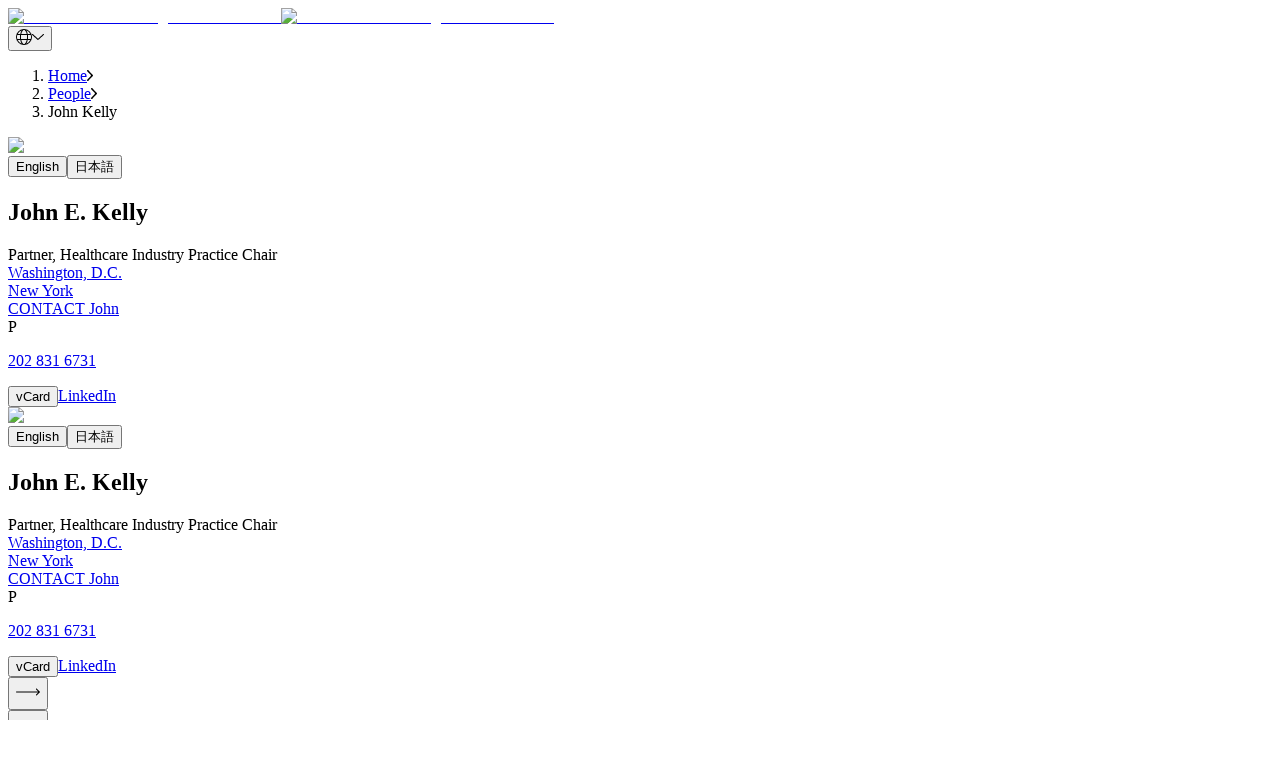

--- FILE ---
content_type: image/svg+xml
request_url: https://btlaw.com//icons/global.svg
body_size: 264
content:
<svg xmlns="http://www.w3.org/2000/svg" width="16" height="16" viewBox="0 0 16 16">
  <g id="Group_3002" data-name="Group 3002" transform="translate(-1365 -19)">
    <path id="globe-light" d="M8,15c.522,0,1.263-.45,1.934-1.791A9.52,9.52,0,0,0,10.688,11H5.313a9.52,9.52,0,0,0,.753,2.209C6.738,14.55,7.478,15,8,15ZM5.134,10h5.731A14.615,14.615,0,0,0,11,8a14.615,14.615,0,0,0-.134-2H5.134a14.951,14.951,0,0,0,0,4Zm.178-5h5.375a9.52,9.52,0,0,0-.753-2.209C9.263,1.45,8.522,1,8,1s-1.262.45-1.934,1.791A9.52,9.52,0,0,0,5.313,5Zm6.563,1A15.907,15.907,0,0,1,12,8a15.907,15.907,0,0,1-.125,2h2.837A7.05,7.05,0,0,0,15,8a6.941,6.941,0,0,0-.291-2Zm2.453-1a7.012,7.012,0,0,0-4.091-3.634A9.273,9.273,0,0,1,11.713,5h2.616ZM4.294,5A9.253,9.253,0,0,1,5.769,1.366,7,7,0,0,0,1.675,5H4.294Zm-3,1A7.05,7.05,0,0,0,1,8a6.941,6.941,0,0,0,.291,2H4.125a16.063,16.063,0,0,1,0-4H1.291Zm8.941,8.634A7.022,7.022,0,0,0,14.325,11H11.709A9.253,9.253,0,0,1,10.234,14.634Zm-4.469,0A9.32,9.32,0,0,1,4.291,11H1.675A7.012,7.012,0,0,0,5.766,14.634ZM8,16a8,8,0,1,1,8-8A8,8,0,0,1,8,16Z" transform="translate(1365 19)"/>
  </g>
</svg>


--- FILE ---
content_type: image/svg+xml
request_url: https://btlaw.com//icons/arrow.svg
body_size: -94
content:
<svg xmlns="http://www.w3.org/2000/svg" width="20.421" height="6" viewBox="0 0 20.421 6">
  <path id="arrow" d="M-2.346-3.771a.384.384,0,0,1-.131-.3.447.447,0,0,1,.132-.318L-.563-6.174H-19a.455.455,0,0,1-.45-.467A.446.446,0,0,1-19-7.074H-.563L-2.345-8.857a.45.45,0,0,1,0-.637.45.45,0,0,1,.637,0L.843-6.942a.45.45,0,0,1,0,.637L-1.708-3.754A.439.439,0,0,1-2.346-3.771Z" transform="translate(19.447 9.625)"/>
</svg>


--- FILE ---
content_type: image/svg+xml
request_url: https://btlaw.com/icons/arrowdown.svg
body_size: -127
content:
<svg xmlns="http://www.w3.org/2000/svg" width="11.995" height="6" viewBox="0 0 11.995 6">
  <path id="Path_3221" data-name="Path 3221" d="M12.423-9.945a.546.546,0,0,0-.771-.04L6.563-5.4,1.473-9.985A.548.548,0,0,0,.7-9.945a.547.547,0,0,0,.041.771L6.167-4.265a.548.548,0,0,0,.731,0l5.424-4.909a.505.505,0,0,0,.1-.77Z" transform="translate(-0.562 10.125)"/>
</svg>


--- FILE ---
content_type: image/svg+xml
request_url: https://edge.sitecorecloud.io/barnesthornec91-btlawb18a-prod2e0c-5bea/media/project/btlaw/media/backtotop.svg?iar=0
body_size: -40
content:
<svg xmlns="http://www.w3.org/2000/svg" width="37" height="37" viewBox="0 0 37 37">
  <rect id="Rectangle_6146" data-name="Rectangle 6146" width="37" height="37" rx="18.5" transform="translate(0 37) rotate(-90)"/>
</svg>


--- FILE ---
content_type: image/svg+xml
request_url: https://btlaw.com//icons/PathDown.svg
body_size: -101
content:
<svg xmlns="http://www.w3.org/2000/svg" width="11.995" height="6" viewBox="0 0 11.995 6">
  <path id="Path_3220" data-name="Path 3220" d="M12.423-9.945a.546.546,0,0,0-.771-.04L6.563-5.4,1.473-9.985A.548.548,0,0,0,.7-9.945a.547.547,0,0,0,.041.771L6.167-4.265a.548.548,0,0,0,.731,0l5.424-4.909a.505.505,0,0,0,.1-.77Z" transform="translate(-0.562 10.125)"/>
</svg>
